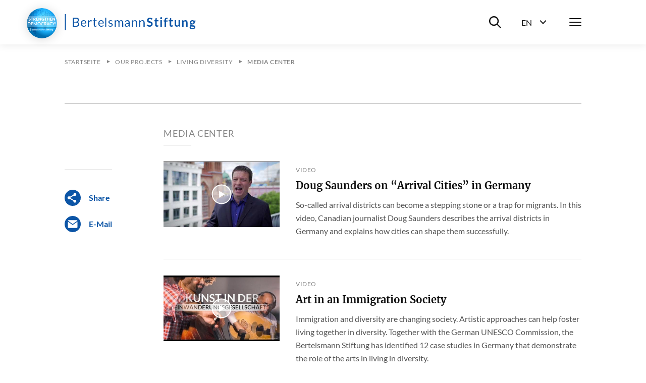

--- FILE ---
content_type: text/html; charset=utf-8
request_url: https://www.bertelsmann-stiftung.de/en/our-projects/living-diversity/media-center
body_size: 13435
content:
<!DOCTYPE html>
<html lang="en">
<head>
    <meta charset="utf-8">

<!-- 
	Created by: ressourcenmangel GmbH, https://www.ressourcenmangel.de, Tel.: 030 61002450

	This website is powered by TYPO3 - inspiring people to share!
	TYPO3 is a free open source Content Management Framework initially created by Kasper Skaarhoj and licensed under GNU/GPL.
	TYPO3 is copyright 1998-2026 of Kasper Skaarhoj. Extensions are copyright of their respective owners.
	Information and contribution at https://typo3.org/
-->


<title>Media Center</title>
<meta name="generator" content="TYPO3 CMS">


<link rel="stylesheet" href="/typo3temp/assets/css/955411be2d95a56fb02e2ae18181c67f.css?1758533587" media="all">






<meta name="viewport" content="width=device-width, initial-scale=1.0">
<meta http-equiv="x-ua-compatible" content="ie=edge">


<script>
  document.documentElement.className = document.documentElement.className.replace(/(\s|^)no-js(\s|$)/, '$1js$2');
  window.lazySizesConfig = {
    lazyClass: 'js-lazyload'
  };
  window.bst = {
    TITLE: 'Bertelsmann Stiftung',
    ASSET_BASE_URL: 'https://assets21.bertelsmann-stiftung.de/',
    JS_BASE_URL: '/javascripts/',
    //ICON_SPRITE_URL: '..https://assets21.bertelsmann-stiftung.de/icons/icons.svg',
    ICON_SPRITE_URL: 'https://assets21.bertelsmann-stiftung.de/icons/icons.svg',
    iconSpriteUrl: 'https://assets21.bertelsmann-stiftung.de/icons/icons.svg',
  };
</script>
<link rel="preload" as="font" type="font/woff2" href="https://assets21.bertelsmann-stiftung.de/fonts/Lato-Regular.woff2" crossorigin>
<link rel="preload" as="font" type="font/woff2" href="https://assets21.bertelsmann-stiftung.de/fonts/Lato-Bold.woff2" crossorigin>
<link rel="preload" as="font" type="font/woff2" href="https://assets21.bertelsmann-stiftung.de/fonts/Lato-Italic.woff2" crossorigin>
<link rel="preload" as="font" type="font/woff2" href="https://assets21.bertelsmann-stiftung.de/fonts/Lato-BoldItalic.woff2" crossorigin>
<link rel="preload" as="font" type="font/woff2" href="https://assets21.bertelsmann-stiftung.de/fonts/Merriweather-Bold.woff2" crossorigin>
<link rel="stylesheet" media="screen" href="https://assets21.bertelsmann-stiftung.de/stylesheets/main.css">
<link rel="stylesheet" media="print" href="https://assets21.bertelsmann-stiftung.de/stylesheets/print.css">
<script src="https://assets21.bertelsmann-stiftung.de/javascripts/head.js"></script>
<script src="https://assets21.bertelsmann-stiftung.de/javascripts/lazyloading.js" async></script>

<link rel="shortcut icon" href="https://assets21.bertelsmann-stiftung.de/favicon.ico">
<link rel="apple-touch-icon" sizes="180x180" href="https://assets21.bertelsmann-stiftung.de/images/favicons/apple-touch-icon.png">
<link rel="icon" sizes="32x32" href="https://assets21.bertelsmann-stiftung.de/images/favicons/favicon-32x32.png">
<link rel="icon" sizes="16x16" href="https://assets21.bertelsmann-stiftung.de/images/favicons/favicon-16x16.png">
<link rel="mask-icon" href="https://assets21.bertelsmann-stiftung.de/images/favicons/safari-pinned-tab.svg" color="#0c55a6">
<meta name="msapplication-TileColor" content="#0c55a6">
<meta name="theme-color" content="#0c55a6">
<link rel="manifest" href="https://assets21.bertelsmann-stiftung.de/images/favicons/site.webmanifest">
<link rel="msapplication-config" href="https://assets21.bertelsmann-stiftung.de/images/favicons/browserconfig.xml">
<meta property="og:title" content="Media Center" />
        <meta property="og:description" content="" />
        <meta property="og:image" content="https://www.bertelsmann-stiftung.de/?v=1" />
        <meta name="twitter:card" content="summary_large_image">
        <meta name="twitter:site" content="@BertelsmannSt">
        <meta name="twitter:title" content="Media Center">
        <meta name="twitter:description" content="">
        <meta name="twitter:creator" content="@BertelsmannSt">
        <meta name="twitter:image:src" content="https://www.bertelsmann-stiftung.de/?v=1">
        <meta name="twitter:domain" content="bertelsmann-stiftung.de"><meta property="og:url" content="https://www.bertelsmann-stiftung.de/en/our-projects/living-diversity/media-center" /><meta name="date" content="2021-06-19T18:05:01" />
<!-- Copyright (c) 2000-2024 etracker GmbH. All rights reserved. -->
<!-- This material may not be reproduced, displayed, modified or distributed -->
<!-- without the express prior written permission of the copyright holder. -->
<!-- etracker tracklet 5.0 -->
<script type="text/javascript">
	var et_pagename = "/en/our-projects/living-diversity/media-center";
	var et_areas = "Bst%2F%5BEN%5D%2FOur%20Projects%2FProject%20History%2FLiving%20Diversity%2FMedia%20Center%2F";
	var et_proxy_redirect = "\/\/insights.bertelsmann-stiftung.de";
	//var et_url = "";
	//var et_target = "";
	//var et_ilevel = 0;
	//var et_tval = "";
	//var et_cust = 0;
	//var et_tonr = "";
	//var et_tsale = 0;
	//var et_basket = "";
	//var et_lpage = "";
	//var et_trig = "";
	//var et_sub = "";
	//var et_se = "";
	//var et_tag = "";
</script>
<script id="_etLoader" type="text/javascript" charset="UTF-8" data-block-cookies="true" data-secure-code="EB9mS9" src="//insights.bertelsmann-stiftung.de/code/e.js" async></script>
<!-- etracker CODE END -->


<link rel="canonical" href="https://www.bertelsmann-stiftung.de/en/our-projects/living-diversity/media-center">

<link rel="alternate" hreflang="de" href="https://www.bertelsmann-stiftung.de/de/unsere-projekte/vielfalt-leben/mediathek">
<link rel="alternate" hreflang="en" href="https://www.bertelsmann-stiftung.de/en/our-projects/living-diversity/media-center">
<link rel="alternate" hreflang="x-default" href="https://www.bertelsmann-stiftung.de/de/unsere-projekte/vielfalt-leben/mediathek">
</head>
<body>

<div class="page page--sub" id="page">
    
<!-- Header -->

<header class="header">
    <div class="header__inner">
        <a class="logo logo--blue header__logo" href="/">
            <svg class="logo__image" viewbox="0 0 260 32" xmlns="http://www.w3.org/2000/svg">
                <title>Bertelsmann Stiftung</title>
                <path d="M2.48 0v32H.5V0h1.98zm250.67 12c1.06 0 2 .23 2.78.68h3.57v1.18c0 .4-.17.6-.64.69l-1.12.22c.16.44.26.93.26 1.48 0 2.6-2.08 4.25-4.85 4.25-.48 0-.93-.05-1.37-.14-.39.25-.58.53-.58.84 0 2.1 7.99-.77 7.99 4.23 0 2.3-2.2 4.57-6 4.57-3.77 0-5.55-1.66-5.55-3.47 0-1.23.75-2.05 2-2.55-.61-.36-1-.92-1-1.88 0-.79.5-1.73 1.6-2.31a3.9 3.9 0 0 1-2.02-3.54c0-2.61 2.08-4.25 4.93-4.25zm-1.8 12.5c-.67.39-1.12.91-1.12 1.62 0 .93.82 1.63 3 1.63 2.24 0 3.2-.76 3.2-1.79 0-1.56-2.83-1.16-5.08-1.47zM22.13 7c4.48 0 6.43 1.78 6.43 4.7 0 1.77-1.12 3.34-3.42 4.04 2.65.52 4.03 1.89 4.03 4.13 0 3.06-2.33 5.13-6.4 5.13h-6.45V7h5.81zm102.51 5c2.82 0 4.37 1.93 4.37 4.76v8.04h-.97c-.44 0-.7-.09-.79-.52l-.24-1.17c-1.33 1.2-2.45 1.89-4.38 1.89-1.93 0-3.5-1.07-3.5-3.34 0-1.99 2.03-3.79 7.71-3.92v-.98c0-1.95-.84-2.97-2.47-2.97-2.15 0-2.83 1.33-3.58 1.33-.3 0-.52-.18-.66-.41l-.4-.71a6.72 6.72 0 0 1 4.91-2zM37.9 12c2.96 0 5.12 2.06 5.12 5.64 0 .7-.13.88-.53.88h-8.2c.06 3.18 1.6 4.73 3.92 4.73 2.17 0 3.08-1.22 3.63-1.22.18 0 .31.08.4.21l.62.82C41.78 24.38 39.78 25 38 25c-3.4 0-5.88-2.4-5.88-6.74 0-3.54 2.18-6.26 5.76-6.26zm154.91-.14V25h-3.09V11.86h3.1zM72.5 12c2.95 0 5.1 2.06 5.1 5.64 0 .7-.11.88-.52.88h-8.2c.06 3.18 1.6 4.73 3.92 4.73 2.17 0 3.08-1.22 3.63-1.22a.5.5 0 0 1 .41.21l.6.82C76.39 24.38 74.39 25 72.62 25c-3.4 0-5.88-2.4-5.88-6.74 0-3.54 2.18-6.26 5.76-6.26zm18.78 0a5.5 5.5 0 0 1 3.91 1.47l-.5.8a.48.48 0 0 1-.45.28c-.48 0-1.2-.9-2.91-.9-1.48 0-2.4.81-2.4 1.83 0 2.59 6.47 1.38 6.47 5.46 0 2.32-1.68 4.06-4.73 4.06a6.17 6.17 0 0 1-4.17-1.53l.52-.85c.14-.2.3-.33.6-.33.18 0 .36.1.58.25l.2.13a4 4 0 0 0 2.39.74c1.72 0 2.55-.96 2.55-2.08 0-2.77-6.5-1.33-6.5-5.67 0-1.94 1.61-3.66 4.44-3.66zm148.2 0c2.73 0 4.2 2 4.2 4.85V25h-3v-8.15c0-1.56-.7-2.45-2.12-2.45-1.03 0-1.93.5-2.75 1.34V25h-3V12.2h1.84c.39 0 .64.19.76.56l.21 1.01a5.03 5.03 0 0 1 3.85-1.77zM211.2 8v4.05h3.44v2.2h-3.44v6.98c0 .8.45 1.28 1.12 1.28.78 0 1-.43 1.32-.43.2 0 .28.09.42.27l.95 1.5a5.4 5.4 0 0 1-3.43 1.15c-2.25 0-3.53-1.34-3.53-3.56v-7.19h-1.32c-.34 0-.62-.2-.62-.65v-1.22l2.1-.34.66-3.51c.06-.34.33-.53.7-.53h1.63zm-71.74 4c2.85 0 4.37 1.95 4.37 4.85V25h-2.3v-8.15c0-1.93-.89-3.06-2.74-3.06-1.36 0-2.54.69-3.54 1.78V25h-2.3V12.2h1.38c.32 0 .52.15.62.47l.17 1.39a5.7 5.7 0 0 1 4.34-2.06zm-27.45 0c2.6 0 4.14 1.76 4.14 4.85V25h-2.18v-8.15c0-2-.87-3.06-2.48-3.06-1.43 0-2.67 1.04-2.67 3.06V25h-2.18v-8.15c0-2.06-.82-3.06-2.35-3.06-1.08 0-2 .65-2.77 1.67V25h-2.17V12.2h1.3c.3 0 .5.15.58.47l.16 1.31c.92-1.16 2-1.98 3.51-1.98 1.68 0 2.7 1.04 3.16 2.66a4.03 4.03 0 0 1 3.95-2.66zM59.95 8v4.37h3.5v1.61h-3.5v7.62c0 1.06.55 1.57 1.34 1.57.9 0 1.3-.6 1.55-.6.1 0 .21.08.3.21l.63 1.07A4.36 4.36 0 0 1 60.8 25c-1.93 0-3-1.15-3-3.25v-7.77h-1.48c-.26 0-.46-.15-.46-.48v-.9l2-.26.5-3.91a.47.47 0 0 1 .5-.43h1.09zm109.12-1a7.3 7.3 0 0 1 5.1 1.85l-.8 1.55c-.19.35-.4.49-.73.49-.66 0-1.53-1.22-3.54-1.22-1.8 0-2.71.9-2.71 2.21 0 3.34 8.1 1.55 8.1 7.4 0 3.19-2.23 5.72-6.1 5.72-2.23 0-4.4-.91-5.77-2.31l.95-1.58c.18-.23.44-.4.74-.4.81 0 1.76 1.61 4.18 1.61 1.85 0 2.92-.91 2.92-2.57 0-3.73-8.09-1.25-8.09-7.7 0-2.58 2.1-5.05 5.75-5.05zm-14.78 5c2.86 0 4.38 1.95 4.38 4.85V25h-2.3v-8.15c0-1.93-.89-3.06-2.75-3.06a4.8 4.8 0 0 0-3.53 1.78V25h-2.3V12.2h1.37c.32 0 .53.15.62.47l.18 1.39a5.7 5.7 0 0 1 4.33-2.06zM82.55 7v18h-1.98V7h1.98zM52.1 12c.72 0 1.28.17 1.78.46l-.3 1.67c-.06.22-.19.32-.4.32-.23 0-.7-.24-1.58-.24-1.6 0-2.62.93-3.34 2.66V25h-2.29V12.23h1.31c.5 0 .64.16.71.62l.15 1.99c.89-1.78 2.2-2.84 3.96-2.84zm168.89 0v8.14c0 1.55.7 2.45 2.11 2.45 1.04 0 1.94-.5 2.75-1.33V12h3v12.8h-1.83c-.39 0-.64-.19-.77-.56l-.2-1.02a5.11 5.11 0 0 1-3.86 1.78c-2.72 0-4.2-2.01-4.2-4.86V12h3zm-18.41-5a5 5 0 0 1 1.56.23l-.06 1.52c-.04.48-.48.53-1 .53-1.39 0-2.2.57-2.2 2.44v.83h3.15v2.16h-3.06V25h-2.93V14.72l-1.05-.17c-.46-.09-.76-.32-.76-.76v-1.23h1.81v-.94c0-2.87 1.73-4.62 4.54-4.62zm-20.04 1v4.05h3.44v2.2h-3.44v6.98c0 .8.45 1.28 1.12 1.28.78 0 1-.43 1.33-.43.19 0 .28.09.42.27l.94 1.5a5.4 5.4 0 0 1-3.43 1.15c-2.25 0-3.52-1.34-3.52-3.56v-7.19h-1.33c-.34 0-.62-.2-.62-.65v-1.22l2.1-.34.66-3.51c.07-.34.33-.53.7-.53h1.63zm-55.7 11.14c-4.06.14-5.6 1.04-5.6 2.42 0 1.34.91 1.89 2.05 1.89 1.52 0 2.56-.64 3.55-1.7v-2.61zM22.72 16.8h-3.93v6.27h3.94c2.81 0 4-1.35 4-3.26 0-1.86-1.32-3.01-4.01-3.01zm230.43-2.59c-1.47 0-2.2.82-2.2 2.12 0 1.24.73 2.15 2.2 2.15 1.47 0 2.2-.88 2.2-2.15 0-1.3-.74-2.11-2.2-2.11zm-215.2-.58c-2.1 0-3.3 1.31-3.6 3.5h6.7c0-2.05-1.12-3.5-3.1-3.5zm34.6 0c-2.1 0-3.3 1.31-3.6 3.5h6.71c0-2.05-1.13-3.5-3.12-3.5zm-50.42-4.7H18.8v6.13h3.25c2.79 0 4.06-1.25 4.06-3.07 0-2.11-1.26-3.07-3.97-3.07zM191.26 6a2 2 0 0 1 0 4.01 2 2 0 0 1-1.95-1.98A2 2 0 0 1 191.26 6z"></path>
            </svg>
        </a>
        <div class="header__menu">
			<div class="header__basket js-basket" data-cookie="bst-basket-count" data-link="/en/publications/books-and-studies/shopping-cart" data-text="Article in shopping cart"></div>
            <div class="header__search-wrapper"><button class="header__search-btn" aria-expanded="false" aria-controls="header__search-dropdown"><span class="u-visually-hidden">Suche ein-/ausblenden</span><svg class="icon icon--search header__search-icon" viewBox="0 0 200 200" aria-hidden="true">
                <use xlink:href="#icon-search"></use>
            </svg></button>
                <div class="header__search-dropdown" id="header__search-dropdown" aria-hidden="true">
                    <div class="header__search-dropdown-inner">
                        <form class="search-bar search-bar--suggestions js-search-bar"
                              method="get"
                              action="/en/system/search-results?tx_rsmsearch_pi1%5Baction%5D=index&amp;tx_rsmsearch_pi1%5Bcontroller%5D=Search&amp;cHash=d16086200ee9f2a3f475e970260208f5"
                              role="search">
                            <div class="search-bar__inner">
                                <div class="form-group search-bar__form-group"><label class="label u-visually-hidden form-group__label" for="form-group-68b6">Search website</label>
                                    <input class="input" id="form-group-68b6" type="search" name="tx_rsmsearch_pi1[searchQuery][queryString]" placeholder="Search website" />
                                </div><button class="search-bar__button" type="submit" tabindex="-1"><svg class="icon icon--search" viewBox="0 0 200 200" role="img" aria-labelledby="icon-2272-title">
                                <title id="icon-2272-title">Suchen</title>
                                <use xlink:href="#icon-search"></use>
                            </svg></button>
                                <div class="search-bar__suggestions" aria-hidden="true">
                                    <div class="search-bar__suggestions-inner">
                                        <div class="search-bar__row search-bar__row--entities" aria-live="polite">
                                            <div class="search-bar__col search-bar__entities"></div>
                                        </div>
                                        <div class="search-bar__row search-bar__row--content">
                                            <section class="search-bar__col search-bar__projects">
                                                <div class="search-bar__list-header">
                                                    <h2 class="kicker">Projekte</h2>
                                                </div>
                                            </section>
                                            <section class="search-bar__col search-bar__publications">
                                                <div class="search-bar__list-header">
                                                    <h2 class="kicker">Publications</h2>
                                                </div>
                                            </section>
                                            <section class="search-bar__col search-bar__tags">
                                                <div class="search-bar__list-header">
                                                    <h2 class="kicker">#Schlagworte</h2>
                                                </div>
                                            </section>
                                        </div>
                                    </div>
                                </div>
                            </div>
                        </form>
                    </div>
                    <div class="header__search-background js-focus-deactivate"></div>
                </div>
            </div>
            <div class="header__language-wrapper">
                <button class="header__language-btn"
                        aria-expanded="false"
                        aria-controls="header__language-dropdown">
                    <span class="header__language-btn-label">
                        <abbr class="header__language-btn-title" title="Deutsch">EN</abbr>
                        <span class="u-visually-hidden">Sprachwahl ein-/ausblenden</span>
                    </span>
                    <svg class="icon icon--dropdown header__language-icon" viewBox="0 0 200 200" aria-hidden="true">
                        <use xlink:href="#icon-dropdown"></use>
                    </svg>
                </button>
                <div class="header__language-dropdown" id="header__language-dropdown" aria-hidden="true">
                    <div class="box-link-list">
                        <h2 class="box-link-list__title">Sprache</h2>
                        <ul class="box-link-list__list">
                            <li class="box-link-list__item"><a href="/de/unsere-projekte/vielfalt-leben/mediathek" class="box-link" lang="de"><span class="box-link__text">Deutsch</span></a></li><li class="box-link-list__item">
                <div class="box-link box-link--active" lang="de"><span class="box-link__text">English</span><span class="box-link__checkmark">
                        <svg class="icon icon--checkmark" viewBox="0 0 200 200" role="img" aria-labelledby="icon-7447-title">
                            <title id="icon-7447-title">Ausgewählt</title>
                            <use xlink:href="#icon-checkmark"></use>
                        </svg>
                    </span>
                </div>
            </li>
                            

                        </ul>
                    </div>
                </div>
            </div>
            <nav class="header__navigation">
                <button class="header__menu-btn" aria-expanded="false"
                        aria-controls="navbar"><span class="u-visually-hidden">Menü</span>
                    <span class="header__menu-icon"><span></span><span></span><span></span></span>
                </button>
                <div aria-hidden="true" class="header__nav-canvas t-inverted" id="navbar">
                    <div class="header__nav-canvas-inner">
                        <ul class="header__nav-list header__nav-primary">
                            
                                <li class="header__nav-item header__nav-item-primary"><a
                                        class="link header__nav-link header__nav-link-primary" href="/en/home/news">News</a></li>
                            
                                <li class="header__nav-item header__nav-item-primary"><a
                                        class="link header__nav-link header__nav-link-primary" href="/en/our-projects/project-search">Projects</a></li>
                            
                                <li class="header__nav-item header__nav-item-primary"><a
                                        class="link header__nav-link header__nav-link-primary" href="/en/about-us/at-a-glance">About us</a></li>
                            
                        </ul>
                        <ul class="header__nav-list header__nav-secondary">
                            
                                <li class="header__nav-item header__nav-item-secondary">
                                        <a class="link header__nav-link header__nav-link-secondary"
                                           href="/en/careers">Career</a>
                                    </li>
                            
                                <li class="header__nav-item header__nav-item-secondary">
                                        <a class="link header__nav-link header__nav-link-secondary"
                                           href="/en/press">Press</a>
                                    </li>
                            
                                <li class="header__nav-item header__nav-item-secondary">
                                        <a class="link header__nav-link header__nav-link-secondary"
                                           href="/en/system/service/contact">Contact</a>
                                    </li>
                            
                                <li class="header__nav-item header__nav-item-secondary">
                                        <a class="link header__nav-link header__nav-link-secondary"
                                           href="/en/newsletters/newsletter-subscription">Newsletter</a>
                                    </li>
                            
                                <li class="header__nav-item header__nav-item-secondary">
                                        <a class="link header__nav-link header__nav-link-secondary"
                                           href="/en/publications/books-and-studies/verlag-bertelsmann-stiftung">Publisher</a>
                                    </li>
                            
                                <li class="header__nav-item header__nav-item-secondary">
                                        <a class="link header__nav-link header__nav-link-secondary"
                                           href="/en/publikationen/infomaterial/change-magazin">change Magazin</a>
                                    </li>
                            
                                <li class="header__nav-item header__nav-item-secondary">
                                        <a class="link header__nav-link header__nav-link-secondary"
                                           href="/en/our-projects/blogs-1">Blogs</a>
                                    </li>
                            
                        </ul>
                        
                            <ul class="header__nav-list header__nav-languages">
                            
                                
                                    
                                    
                                        <li class="header__nav-item header__nav-item-languages">
                                            <svg class="icon icon--flag-germany header__nav-link-preicon" viewBox="0 0 200 200" aria-hidden="true">
                                                <use xlink:href="#icon-flag-germany"></use>
                                            </svg>
                                            
                                                    <a class="link header__nav-link header__nav-link-languages" href="/de/unsere-projekte/vielfalt-leben/mediathek">Deutsch</a>
                                                
                                        </li>
                                    
                                
                                    
                                    
                                        <li class="header__nav-item header__nav-item-languages">
                                            <svg class="icon icon--flag-gb header__nav-link-preicon" viewBox="0 0 200 200" aria-hidden="true">
                                                <use xlink:href="#icon-flag-gb"></use>
                                            </svg>
                                            
                                                    <svg class="icon icon--checkmark" viewBox="0 0 200 200" role="img" aria-labelledby="icon-9b82-title">
                                                        <title id="icon-9b82-title">Ausgewählt</title>
                                                        <use xlink:href="#icon-checkmark"></use>
                                                    </svg>English
                                                
                                        </li>
                                    
                                
                            </ul>
                        
                    </div>
                </div>
            </nav>
        </div>
    </div>
</header>




    <main class="page__content" id="content">
        
<!-- 8352 -->

<nav aria-label="Aktuelle Position" class="breadcrumb js-breadcrumb">
    <div class="breadcrumb__inner">
        <ol class="breadcrumb__list" itemscope="itemscope" itemtype="http://schema.org/BreadcrumbList">

            
                
                        
                                <li class="breadcrumb__list-item" itemprop="itemListElement" itemscope="itemscope"
                                    itemtype="http://schema.org/ListItem"><a class="breadcrumb__item"
                                                                             href="/en/home"
                                                                             itemid="breadcrumb-1"
                                                                             itemprop="item" itemscope="itemscope"
                                                                             itemtype="https://schema.org/WebPage"><span class="breadcrumb__label" itemprop="name">Startseite</span></a>
                                    <meta content="1" itemprop="position"/>
                                </li>
                            
                    
            
                
                        
                                <li class="breadcrumb__list-item" itemprop="itemListElement" itemscope="itemscope"
                                    itemtype="http://schema.org/ListItem"><a class="breadcrumb__item"
                                                                             href="/en/our-projects"
                                                                             itemid="breadcrumb-24"
                                                                             itemprop="item" itemscope="itemscope"
                                                                             itemtype="https://schema.org/WebPage"><span class="breadcrumb__label" itemprop="name">Our Projects</span></a>
                                    <meta content="2" itemprop="position"/>
                                </li>
                            
                    
            
                
                        
                                <li class="breadcrumb__list-item" itemprop="itemListElement" itemscope="itemscope"
                                    itemtype="http://schema.org/ListItem"><a class="breadcrumb__item"
                                                                             href="/en/our-projects/living-diversity"
                                                                             itemid="breadcrumb-8346"
                                                                             itemprop="item" itemscope="itemscope"
                                                                             itemtype="https://schema.org/WebPage"><span class="breadcrumb__label" itemprop="name">Living Diversity</span></a>
                                    <meta content="3" itemprop="position"/>
                                </li>
                            
                    
            
                
                        <li class="breadcrumb__list-item" itemprop="itemListElement" itemscope="itemscope"
                            itemtype="http://schema.org/ListItem"><span aria-current="page"
                                                                        class="breadcrumb__item"
                                                                        itemid="breadcrumb-8352"
                                                                        itemprop="item"
                                                                        itemscope="itemscope" itemtype="https://schema.org/WebPage"><span class="breadcrumb__label"
                                                                                                                                          itemprop="name">Media Center</span></span>
                            <meta content="4" itemprop="position"/>
                        </li>
                    
            
        </ol>
    </div>
</nav>



        <header class="stage">
            
        </header>
        <div class="detail">
            <div class="detail-content detail-content--border-top">
                

<div class="detail-content__sidebar">
    <div class="detail-content__sidebar-inner">
        <div class="detail-content__sidebar-section">
            <template class="js-jumplist" data-search-pattern=".detail-content h2.headline--section">
                <div class="jumplist detail-content__jumplist">
                    <div class="jumplist__inner">
                        <ul class="jumplist__list" aria-label="Zum Abschnitt springen">{{#headlines}}
                            <li class="jumplist__item"><a class="jumplist__link" href="{{href}}">{{title}}</a></li>
                            {{/headlines}}</ul>
                    </div>
                </div>
            </template>
        </div>
        

<div class="detail-content__sidebar-section detail-content__sidebar-share">
    <ul class="icon-link-list">
        <li class="icon-link-list__item">
            <button class="icon-link js-popover-link jsETrackerLink"
                    data-eta="Social Share Panel"
                    data-etb="https%3A%2F%2Fwww.bertelsmann-stiftung.de%2Fen%2Four-projects%2Fliving-diversity%2Fmedia-center"
                    data-etc="Mousedown"
                    data-etd="Panel"
                    data-template="popover-4afe">
                <span class="icon-link__icon">
                    <svg class="icon icon--circle-share" viewBox="0 0 200 200" role="img"
                         aria-labelledby="icon-9349-title">
                        <title id="icon-9349-title">Share</title>
                        <use xlink:href="#icon-circle-share"></use>
                    </svg>
                </span><span class="icon-link__text">Share</span>
            </button>
            <div class="icon-link__popover" id="popover-4afe" style="display: none;">
                <ul class="icon-link-list">
                    <li class="icon-link-list__item"><a class="icon-link jsETrackerLink"
                                                        data-eta="Social Share Facebook"
                                                        data-etb="https%3A%2F%2Fwww.bertelsmann-stiftung.de%2Fen%2Four-projects%2Fliving-diversity%2Fmedia-center"
                                                        data-etc="Mousedown"
                                                        data-etd="Facebook"
                                                        href="https://www.facebook.com/sharer.php?u=https://www.bertelsmann-stiftung.de/en/our-projects/living-diversity/media-center"
                                                        rel="noopener noreferrer" target="_blank">
                        <span class="icon-link__icon">
                            <svg class="icon icon--circle-facebook"
                                 viewBox="0 0 200 200"
                                 role="img" aria-labelledby="icon-81f5-title">
                                <title id="icon-81f5-title">Facebook</title>
                                <use xlink:href="#icon-circle-facebook"></use>
                            </svg>
                        </span><span class="icon-link__text">Facebook</span></a>
                    </li>
                    <li class="icon-link-list__item"><a class="icon-link jsETrackerLink"
                                                        data-eta="Social Share Twitter"
                                                        data-etb="https%3A%2F%2Fwww.bertelsmann-stiftung.de%2Fen%2Four-projects%2Fliving-diversity%2Fmedia-center"
                                                        data-etc="Mousedown"
                                                        data-etd="Twitter"
                                                        href="https://twitter.com/share?url=https://www.bertelsmann-stiftung.de/en/our-projects/living-diversity/media-center&amp;text=Media%20Center&amp;via=BertelsmannSt"
                                                        rel="noopener noreferrer" target="_blank"><!-- &amp;hashtags=[hashtags] -->
                        <span class="icon-link__icon">
                            <svg class="icon icon--circle-x.com"
                                 viewBox="0 0 200 200"
                                 role="img" aria-labelledby="icon-071a-title">
                                <title id="icon-071a-title">x.com</title>
                                <use xlink:href="#icon-circle-x.com"></use>
                            </svg>
                        </span><span class="icon-link__text">x.com</span></a>
                    </li>
                    <li class="icon-link-list__item"><a class="icon-link jsETrackerLink"
                                                        data-eta="Social Share LinkedIn"
                                                        data-etb="https%3A%2F%2Fwww.bertelsmann-stiftung.de%2Fen%2Four-projects%2Fliving-diversity%2Fmedia-center"
                                                        data-etc="Mousedown"
                                                        data-etd="LinkedIn"
                                                        href="https://www.linkedin.com/shareArticle?url=https://www.bertelsmann-stiftung.de/en/our-projects/living-diversity/media-center&amp;title=Media%20Center"
                                                        rel="noopener noreferrer" target="_blank">
                        <span class="icon-link__icon">
                            <svg class="icon icon--circle-linkedin"
                                 viewBox="0 0 200 200"
                                 role="img"
                                 aria-labelledby="icon-9f66-title">
                                <title id="icon-9f66-title">LinkedIn</title>
                                <use xlink:href="#icon-circle-linkedin"></use>
                            </svg>
                        </span>
                        <span class="icon-link__text">LinkedIn</span></a>
                    </li>
                    <li class="icon-link-list__item"><a class="icon-link jsETrackerLink"
                                                        data-eta="Social Share Reddit"
                                                        data-etb="https%3A%2F%2Fwww.bertelsmann-stiftung.de%2Fen%2Four-projects%2Fliving-diversity%2Fmedia-center"
                                                        data-etc="Mousedown"
                                                        data-etd="Reddit"
                                                        href="https://reddit.com/submit?url=https://www.bertelsmann-stiftung.de/en/our-projects/living-diversity/media-center&amp;title=Media%20Center"
                                                        rel="noopener noreferrer" target="_blank">
                        <span class="icon-link__icon">
                            <svg class="icon icon--circle-reddit"
                                 viewBox="0 0 200 200"
                                 role="img"
                                 aria-labelledby="icon-5f06-title">
                                <title id="icon-5f06-title">Reddit</title>
                                <use xlink:href="#icon-circle-reddit"></use>
                                </svg>
                        </span><span class="icon-link__text">Reddit</span></a>
                    </li>
                    <li class="icon-link-list__item"><a class="icon-link jsETrackerLink"
                                                        data-eta="Social Share Pinterest"
                                                        data-etb="https%3A%2F%2Fwww.bertelsmann-stiftung.de%2Fen%2Four-projects%2Fliving-diversity%2Fmedia-center"
                                                        data-etc="Mousedown"
                                                        data-etd="Pinterest"
                                                        href="https://pinterest.com/pin/create/bookmarklet/?media=[post-img]&amp;url=https://www.bertelsmann-stiftung.de/en/our-projects/living-diversity/media-center&amp;is_video=[is_video]&amp;description=Media%20Center"
                                                        rel="noopener noreferrer" target="_blank">
                        <span class="icon-link__icon">
                            <svg class="icon icon--circle-pinterest"
                                 viewBox="0 0 200 200"
                                 role="img"
                                 aria-labelledby="icon-1fb3-title">
                                <title id="icon-1fb3-title">Pinterest</title>
                                <use xlink:href="#icon-circle-pinterest"></use>
                                </svg>
                        </span><span class="icon-link__text">Pinterest</span></a>
                    </li>


                    <li class="icon-link-list__item"><a class="icon-link jsETrackerLink"
                                                        data-eta="Social Share WhatsApp"
                                                        data-etb="https%3A%2F%2Fwww.bertelsmann-stiftung.de%2Fen%2Four-projects%2Fliving-diversity%2Fmedia-center"
                                                        data-etc="Mousedown"
                                                        data-etd="WhatsApp"
                                                        href="https://api.whatsapp.com/send?text=Media%20Center%20https://www.bertelsmann-stiftung.de/en/our-projects/living-diversity/media-center"
                                                        rel="noopener noreferrer" target="_blank">
                        <span class="icon-link__icon">
                            <svg class="icon icon--circle-whatsapp"
                                 viewBox="0 0 200 200"
                                 role="img"
                                 aria-labelledby="icon-89fb-title">
                                <title id="icon-89fb-title">WhatsApp</title>
                                <use xlink:href="#icon-circle-whatsapp"></use>
                                </svg>
                        </span><span class="icon-link__text">WhatsApp</span></a>
                    </li>
                    <li class="icon-link-list__item"><a class="icon-link jsETrackerLink"
                                                        data-eta="Social Share Xing"
                                                        data-etb="https%3A%2F%2Fwww.bertelsmann-stiftung.de%2Fen%2Four-projects%2Fliving-diversity%2Fmedia-center"
                                                        data-etc="Mousedown"
                                                        data-etd="Xing"
                                                        href="https://www.xing.com/spi/shares/new?url=https://www.bertelsmann-stiftung.de/en/our-projects/living-diversity/media-center"
                                                        rel="noopener noreferrer" target="_blank">
                        <span class="icon-link__icon">
                            <svg class="icon icon--circle-xing"
                                 viewBox="0 0 200 200"
                                 role="img"
                                 aria-labelledby="icon-7399-title">
                                <title id="icon-7399-title">Xing</title>
                                <use xlink:href="#icon-circle-xing"></use>
                            </svg>
                        </span><span class="icon-link__text">Xing</span></a>
                    </li>
                </ul>
            </div>
        </li>
        <li class="icon-link-list__item"><a class="icon-link jsETrackerLink"
                                            data-eta="Social Share E-Mail"
                                            data-etb="https%3A%2F%2Fwww.bertelsmann-stiftung.de%2Fen%2Four-projects%2Fliving-diversity%2Fmedia-center"
                                            data-etc="Mousedown"
                                            data-etd="E-Mail"
                                            href="mailto:?subject=Ich%20m%C3%B6chte%20eine%20Seite%20der%20Bertelsmann-Stiftung%20mit%20Ihnen%20teilen%21&amp;body=https://www.bertelsmann-stiftung.de/en/our-projects/living-diversity/media-center"
                                            rel="noopener noreferrer" target="_blank">
            <span class="icon-link__icon">
                <svg class="icon icon--circle-mail"
                     viewBox="0 0 200 200"
                     role="img"
                     aria-labelledby="icon-ac7e-title">
                    <title id="icon-ac7e-title">E-Mail</title>
                    <use xlink:href="#icon-circle-mail"></use>
                </svg></span><span class="icon-link__text">E-Mail</span></a>
        </li>
    </ul>
</div>


    </div>
</div>


                <div class="detail-content__inner">
                    



<div class="detail-content__block detail-content__block--list">
		<div class="list__headline">
			<h2 class="headline headline--section detail-content__headline">Media Center</h2>
		</div>
		<div class="teaser-list teaser-list--lines">
			<div class="teaser-list__items-wrapper">
				



<div class="teaser-list__item">
	<!-- Asset Type:  1 -->
	<article class="teaser teaser--horizontal">
		<div class="teaser__image">
			<div class="image loading" style="padding-top: 56.521739130435%;">
				
					<noscript>
						<img class="image__fallback" src="/fileadmin/files/_processed_/4/3/csm_YcbHePUL6xs_44c6bbf25d.jpg" width="460" height="260" alt="" />
					</noscript>
					<img class="image__img js-lazyload"
						 src="[data-uri]"
						 data-src="/fileadmin/files/_processed_/4/3/csm_YcbHePUL6xs_44c6bbf25d.jpg"
						 width="460"
						 height="260"
						 role="presentation"
						alt=""/>
					
							<div class="media-teaser__icon">
								<svg class="icon icon--play" viewBox="0 0 200 200" role="img" aria-labelledby="icon-1353-title">
									<title id="icon-1353-title">Play</title>
									<use xlink:href="#icon-play"></use>
								</svg>
							</div>
						
				
			</div>
		</div>
		<div class="teaser__inner">
			<div class="teaser__text-content">
				<div class="teaser__kicker"><p class="kicker">Video</p></div>
				<div class="teaser__headline">
					<h2 class="headline headline--2">
						<a data-overlay-target="teaser" class="headline__link js-overlay-link" href="/en/media-center/media/mid/doug-saunders-on-arrival-cities-in-germany">Doug Saunders on “Arrival Cities” in Germany</a>
					</h2>
				</div>
				<div class="teaser__text">
					<div class="text">
						<p>So-called arrival districts can become a stepping stone or a trap for migrants. In this video, Canadian journalist Doug Saunders describes the arrival districts in Germany and explains how cities can shape them successfully.</p>
					</div>
				</div>
			</div>
		</div>
	</article>
</div>







<div class="teaser-list__item">
	<!-- Asset Type:  1 -->
	<article class="teaser teaser--horizontal">
		<div class="teaser__image">
			<div class="image loading" style="padding-top: 56.521739130435%;">
				
					<noscript>
						<img class="image__fallback" src="/fileadmin/files/_processed_/8/9/csm_8l0Ri8ctBvM_04c1425c4f.jpg" width="460" height="260" alt="Art in an Immigration Society" title="Art in an Immigration Society" />
					</noscript>
					<img class="image__img js-lazyload"
						 src="[data-uri]"
						 data-src="/fileadmin/files/_processed_/8/9/csm_8l0Ri8ctBvM_04c1425c4f.jpg"
						 width="460"
						 height="260"
						 role="presentation"
						alt=""/>
					
							<div class="media-teaser__icon">
								<svg class="icon icon--play" viewBox="0 0 200 200" role="img" aria-labelledby="icon-1355-title">
									<title id="icon-1355-title">Play</title>
									<use xlink:href="#icon-play"></use>
								</svg>
							</div>
						
				
			</div>
		</div>
		<div class="teaser__inner">
			<div class="teaser__text-content">
				<div class="teaser__kicker"><p class="kicker">Video</p></div>
				<div class="teaser__headline">
					<h2 class="headline headline--2">
						<a data-overlay-target="teaser" class="headline__link js-overlay-link" href="/en/media-center/media/mid/art-in-an-immigration-society">Art in an Immigration Society</a>
					</h2>
				</div>
				<div class="teaser__text">
					<div class="text">
						<p>Immigration and diversity are changing society. Artistic approaches can help foster living together in diversity. Together with the German UNESCO Commission, the Bertelsmann Stiftung has identified 12 case studies in Germany that demonstrate the role of the arts in living in diversity.</p>
					</div>
				</div>
			</div>
		</div>
	</article>
</div>




				
					<!-- paginate -->
					<ul class="teaser-list__pagination">
						
						<li class="teaser-list__pagination-item"><a href="/en/our-projects/living-diversity/media-center?tx_rsmbstmediathek_pi1%5Boffset%5D=1&amp;cHash=df62d8d448ec540b1a29e902cfd8b9ee" class="button teaser-list__pagination-button"><span class="button__text">Forward</span></a></li>
					</ul>
					<!-- paginate -->
				
			</div>
		</div>
</div>

                </div>
            </div>
        </div>
        
    </main>
    
<!-- Footer -->

<footer class="footer">
    <div class="footer__inner">
        <div class="footer__logo">
            <div class="logo logo--blue"><svg class="logo__image" xmlns="http://www.w3.org/2000/svg" viewbox="0 0 260 32">
                <title>Bertelsmann Stiftung</title>
                <path d="M2.48 0v32H.5V0h1.98zm250.67 12c1.06 0 2 .23 2.78.68h3.57v1.18c0 .4-.17.6-.64.69l-1.12.22c.16.44.26.93.26 1.48 0 2.6-2.08 4.25-4.85 4.25-.48 0-.93-.05-1.37-.14-.39.25-.58.53-.58.84 0 2.1 7.99-.77 7.99 4.23 0 2.3-2.2 4.57-6 4.57-3.77 0-5.55-1.66-5.55-3.47 0-1.23.75-2.05 2-2.55-.61-.36-1-.92-1-1.88 0-.79.5-1.73 1.6-2.31a3.9 3.9 0 0 1-2.02-3.54c0-2.61 2.08-4.25 4.93-4.25zm-1.8 12.5c-.67.39-1.12.91-1.12 1.62 0 .93.82 1.63 3 1.63 2.24 0 3.2-.76 3.2-1.79 0-1.56-2.83-1.16-5.08-1.47zM22.13 7c4.48 0 6.43 1.78 6.43 4.7 0 1.77-1.12 3.34-3.42 4.04 2.65.52 4.03 1.89 4.03 4.13 0 3.06-2.33 5.13-6.4 5.13h-6.45V7h5.81zm102.51 5c2.82 0 4.37 1.93 4.37 4.76v8.04h-.97c-.44 0-.7-.09-.79-.52l-.24-1.17c-1.33 1.2-2.45 1.89-4.38 1.89-1.93 0-3.5-1.07-3.5-3.34 0-1.99 2.03-3.79 7.71-3.92v-.98c0-1.95-.84-2.97-2.47-2.97-2.15 0-2.83 1.33-3.58 1.33-.3 0-.52-.18-.66-.41l-.4-.71a6.72 6.72 0 0 1 4.91-2zM37.9 12c2.96 0 5.12 2.06 5.12 5.64 0 .7-.13.88-.53.88h-8.2c.06 3.18 1.6 4.73 3.92 4.73 2.17 0 3.08-1.22 3.63-1.22.18 0 .31.08.4.21l.62.82C41.78 24.38 39.78 25 38 25c-3.4 0-5.88-2.4-5.88-6.74 0-3.54 2.18-6.26 5.76-6.26zm154.91-.14V25h-3.09V11.86h3.1zM72.5 12c2.95 0 5.1 2.06 5.1 5.64 0 .7-.11.88-.52.88h-8.2c.06 3.18 1.6 4.73 3.92 4.73 2.17 0 3.08-1.22 3.63-1.22a.5.5 0 0 1 .41.21l.6.82C76.39 24.38 74.39 25 72.62 25c-3.4 0-5.88-2.4-5.88-6.74 0-3.54 2.18-6.26 5.76-6.26zm18.78 0a5.5 5.5 0 0 1 3.91 1.47l-.5.8a.48.48 0 0 1-.45.28c-.48 0-1.2-.9-2.91-.9-1.48 0-2.4.81-2.4 1.83 0 2.59 6.47 1.38 6.47 5.46 0 2.32-1.68 4.06-4.73 4.06a6.17 6.17 0 0 1-4.17-1.53l.52-.85c.14-.2.3-.33.6-.33.18 0 .36.1.58.25l.2.13a4 4 0 0 0 2.39.74c1.72 0 2.55-.96 2.55-2.08 0-2.77-6.5-1.33-6.5-5.67 0-1.94 1.61-3.66 4.44-3.66zm148.2 0c2.73 0 4.2 2 4.2 4.85V25h-3v-8.15c0-1.56-.7-2.45-2.12-2.45-1.03 0-1.93.5-2.75 1.34V25h-3V12.2h1.84c.39 0 .64.19.76.56l.21 1.01a5.03 5.03 0 0 1 3.85-1.77zM211.2 8v4.05h3.44v2.2h-3.44v6.98c0 .8.45 1.28 1.12 1.28.78 0 1-.43 1.32-.43.2 0 .28.09.42.27l.95 1.5a5.4 5.4 0 0 1-3.43 1.15c-2.25 0-3.53-1.34-3.53-3.56v-7.19h-1.32c-.34 0-.62-.2-.62-.65v-1.22l2.1-.34.66-3.51c.06-.34.33-.53.7-.53h1.63zm-71.74 4c2.85 0 4.37 1.95 4.37 4.85V25h-2.3v-8.15c0-1.93-.89-3.06-2.74-3.06-1.36 0-2.54.69-3.54 1.78V25h-2.3V12.2h1.38c.32 0 .52.15.62.47l.17 1.39a5.7 5.7 0 0 1 4.34-2.06zm-27.45 0c2.6 0 4.14 1.76 4.14 4.85V25h-2.18v-8.15c0-2-.87-3.06-2.48-3.06-1.43 0-2.67 1.04-2.67 3.06V25h-2.18v-8.15c0-2.06-.82-3.06-2.35-3.06-1.08 0-2 .65-2.77 1.67V25h-2.17V12.2h1.3c.3 0 .5.15.58.47l.16 1.31c.92-1.16 2-1.98 3.51-1.98 1.68 0 2.7 1.04 3.16 2.66a4.03 4.03 0 0 1 3.95-2.66zM59.95 8v4.37h3.5v1.61h-3.5v7.62c0 1.06.55 1.57 1.34 1.57.9 0 1.3-.6 1.55-.6.1 0 .21.08.3.21l.63 1.07A4.36 4.36 0 0 1 60.8 25c-1.93 0-3-1.15-3-3.25v-7.77h-1.48c-.26 0-.46-.15-.46-.48v-.9l2-.26.5-3.91a.47.47 0 0 1 .5-.43h1.09zm109.12-1a7.3 7.3 0 0 1 5.1 1.85l-.8 1.55c-.19.35-.4.49-.73.49-.66 0-1.53-1.22-3.54-1.22-1.8 0-2.71.9-2.71 2.21 0 3.34 8.1 1.55 8.1 7.4 0 3.19-2.23 5.72-6.1 5.72-2.23 0-4.4-.91-5.77-2.31l.95-1.58c.18-.23.44-.4.74-.4.81 0 1.76 1.61 4.18 1.61 1.85 0 2.92-.91 2.92-2.57 0-3.73-8.09-1.25-8.09-7.7 0-2.58 2.1-5.05 5.75-5.05zm-14.78 5c2.86 0 4.38 1.95 4.38 4.85V25h-2.3v-8.15c0-1.93-.89-3.06-2.75-3.06a4.8 4.8 0 0 0-3.53 1.78V25h-2.3V12.2h1.37c.32 0 .53.15.62.47l.18 1.39a5.7 5.7 0 0 1 4.33-2.06zM82.55 7v18h-1.98V7h1.98zM52.1 12c.72 0 1.28.17 1.78.46l-.3 1.67c-.06.22-.19.32-.4.32-.23 0-.7-.24-1.58-.24-1.6 0-2.62.93-3.34 2.66V25h-2.29V12.23h1.31c.5 0 .64.16.71.62l.15 1.99c.89-1.78 2.2-2.84 3.96-2.84zm168.89 0v8.14c0 1.55.7 2.45 2.11 2.45 1.04 0 1.94-.5 2.75-1.33V12h3v12.8h-1.83c-.39 0-.64-.19-.77-.56l-.2-1.02a5.11 5.11 0 0 1-3.86 1.78c-2.72 0-4.2-2.01-4.2-4.86V12h3zm-18.41-5a5 5 0 0 1 1.56.23l-.06 1.52c-.04.48-.48.53-1 .53-1.39 0-2.2.57-2.2 2.44v.83h3.15v2.16h-3.06V25h-2.93V14.72l-1.05-.17c-.46-.09-.76-.32-.76-.76v-1.23h1.81v-.94c0-2.87 1.73-4.62 4.54-4.62zm-20.04 1v4.05h3.44v2.2h-3.44v6.98c0 .8.45 1.28 1.12 1.28.78 0 1-.43 1.33-.43.19 0 .28.09.42.27l.94 1.5a5.4 5.4 0 0 1-3.43 1.15c-2.25 0-3.52-1.34-3.52-3.56v-7.19h-1.33c-.34 0-.62-.2-.62-.65v-1.22l2.1-.34.66-3.51c.07-.34.33-.53.7-.53h1.63zm-55.7 11.14c-4.06.14-5.6 1.04-5.6 2.42 0 1.34.91 1.89 2.05 1.89 1.52 0 2.56-.64 3.55-1.7v-2.61zM22.72 16.8h-3.93v6.27h3.94c2.81 0 4-1.35 4-3.26 0-1.86-1.32-3.01-4.01-3.01zm230.43-2.59c-1.47 0-2.2.82-2.2 2.12 0 1.24.73 2.15 2.2 2.15 1.47 0 2.2-.88 2.2-2.15 0-1.3-.74-2.11-2.2-2.11zm-215.2-.58c-2.1 0-3.3 1.31-3.6 3.5h6.7c0-2.05-1.12-3.5-3.1-3.5zm34.6 0c-2.1 0-3.3 1.31-3.6 3.5h6.71c0-2.05-1.13-3.5-3.12-3.5zm-50.42-4.7H18.8v6.13h3.25c2.79 0 4.06-1.25 4.06-3.07 0-2.11-1.26-3.07-3.97-3.07zM191.26 6a2 2 0 0 1 0 4.01 2 2 0 0 1-1.95-1.98A2 2 0 0 1 191.26 6z"></path>
            </svg></div>
        </div>
        <ul class="footer__links" aria-label="Meta-Navigation">
            
                <li class="footer__links-item"><a class="footer__links-link" href="/en/system/imprint">Imprint</a></li>
            
                <li class="footer__links-item"><a class="footer__links-link" href="/en/system/privacy-policy">Privacy Policy</a></li>
            
                <li class="footer__links-item"><a class="footer__links-link" href="/en/system/service/rss-feeds">RSS</a></li>
            
        </ul>
        <ul class="footer__social">
            
                <li class="footer__social-item">
                    <a class="footer__social-link" href="https://www.facebook.com/BertelsmannStiftung" target="_blank"><svg class="icon icon--circle-facebook footer__social-icon" viewBox="0 0 200 200" role="img" aria-labelledby="icon-d402-title">
                    <title id="icon-d402-title">Facebook</title>
                    <use xlink:href="#icon-circle-facebook"></use>
                </svg></a></li>
            
            
                <li class="footer__social-item">
                    <a class="footer__social-link" href="https://www.instagram.com/bertelsmannstiftung" target="_blank"><svg class="icon icon--circle-instagram footer__social-icon" viewBox="0 0 200 200" role="img" aria-labelledby="icon-c8ad-title">
                    <title id="icon-c8ad-title">Instagram</title>
                    <use xlink:href="#icon-circle-instagram"></use>
                </svg></a></li>
            
            
                <li class="footer__social-item">
                    <a class="footer__social-link" href="https://www.linkedin.com/company/bertelsmann-stiftung/" target="_blank"><svg class="icon icon--circle-linkedin footer__social-icon" viewBox="0 0 200 200" role="img" aria-labelledby="icon-f8cc-title">
                    <title id="icon-f8cc-title">LinkedIn</title>
                    <use xlink:href="#icon-circle-linkedin"></use>
                </svg></a></li>
            
			
				<li class="footer__social-item">
					<a class="footer__social-link" href="https://bsky.app/profile/bertelsmannst.bsky.social" target="_blank"><svg class="icon icon--circle-x.com footer__social-icon" viewBox="0 0 200 200" role="img" aria-labelledby="icon-6438-title">
						<title id="icon-6438-title">BlueSky</title>
						<use xlink:href="#icon-circle-bluesky"></use>
					</svg></a></li>
			
            
                <li class="footer__social-item">
                    <a class="footer__social-link" href="https://www.xing.com/companies/bertelsmannstiftung" target="_blank"><svg class="icon icon--circle-xing footer__social-icon" viewBox="0 0 200 200" role="img" aria-labelledby="icon-de68-title">
                    <title id="icon-de68-title">XING</title>
                    <use xlink:href="#icon-circle-xing"></use>
                </svg></a></li>
            
            
                <li class="footer__social-item">
                    <a class="footer__social-link" href="https://www.youtube.com/user/BertelsmannStiftung?gl=DE&amp;amp;hl=de" target="_blank"><svg class="icon icon--circle-youtube footer__social-icon" viewBox="0 0 200 200" role="img" aria-labelledby="icon-a7df-title">
                    <title id="icon-a7df-title">YouTube</title>
                    <use xlink:href="#icon-circle-youtube"></use>
                </svg></a></li>
            
            <li class="footer__social-item">
                <a class="footer__social-link" href="/en/presse/podcasts-der-bertelsmann-stiftung">
                    <svg class="icon icon--circle-podcast footer__social-icon" viewBox="0 0 200 200" role="img" aria-labelledby="icon-e019-title">
                        <title id="icon-e019-title">Podcast</title>
                        <use xlink:href="#icon-circle-podcast"></use>
                    </svg>
                </a>
            </li>
        </ul>
    </div>
</footer>



</div>


<template class="lightbox-template">
	<div class="lightbox" id="lightbox">
		<div class="lightbox__inner"><button class="lightbox__close"><svg class="icon icon--close lightbox__close-icon" viewBox="0 0 200 200" role="img" aria-labelledby="icon-c35b-title">
			<title id="icon-c35b-title">Schließen</title>
			<use xlink:href="#icon-close"></use>
		</svg></button>
			<div class="lightbox__content"></div>
		</div>
		<div class="lightbox__background"></div>
	</div>
</template>

<template class="person-box__detail">

	<div class="person-detail">
  <div class="person-detail__inner">
	<div class="person-detail__header">
	  <div class="person-detail__name js-name">
		<h3 class="headline headline--1">%NAME%</h3>
	  </div>
	  <div class="person-detail__role js-role">%POSITION%</div>
	  <div class="person-detail__slogan js-slogan">%SLOGAN%</div>
	</div>
	<div class="person-detail__col-1">
	  <div class="person-detail__image js-image">
		<div class="image loading" style="padding-top: 74.56140350877193%;"><noscript><img class="image__fallback" alt="%ALT%" width="228" height="170" src="https://placehold.it/228x170/00297f/ffffff.png?text=228x170" /></noscript><img class="image__img js-lazyload" alt="%ALT%" width="228" height="170" src="[data-uri]" data-src="https://placehold.it/228x170/00297f/ffffff.png?text=228x170" /></div>
	  </div>
	  <div class="person-detail__socialmedia js-contacts">
		<div class="person-detail__socialmedia-link js-contacts-link"><a class="icon-link" href="%CONTACTS_LINK%"><span class="icon-link__icon"><svg class="icon icon--circle-phone" viewBox="0 0 200 200" role="img" aria-labelledby="icon-2265-title">
  <title id="icon-2265-title">Telefon</title>
  <use xlink:href="#icon-circle-phone"></use>
</svg></span><span class="icon-link__text">%CONTACTS_TEXT%</span></a></div>
	  </div>
	  <div class="person-detail__downloads js-downloads">
		<div class="person-detail__downloads-title js-downloads-title">
		  <h4 class="headline headline--3">%DOWNLOADS_TITLE%</h4>
		</div>
		<div class="person-detail__downloads-link js-downloads-link"><a class="icon-link" href="%DOWNLOADS_LINK%" rel="noopener noreferrer" target="_blank" download="%DOWNLOADS_DOWNLOAD%"><span class="icon-link__icon"><svg class="icon icon--download-2" viewBox="0 0 200 200" role="img" aria-labelledby="icon-d008-title">
  <title id="icon-d008-title">Download</title>
  <use xlink:href="#icon-download-2"></use>
</svg></span><span class="icon-link__text">%DOWNLOADS_TEXT%</span></a></div>
	  </div>
	</div>
	<div class="person-detail__col-2">
	  <div class="person-detail__sections js-sections">
		<div class="person-detail__section js-section">
		  <div class="person-detail__section-title js-section-title">
			<h4 class="headline headline--3">%SECTION_TITLE%</h4>
		  </div>
		  <div class="person-detail__section-text text js-text">%ITEM_TEXT%</div>
		  <div class="person-detail__section-text text js-link"><a class="link" href="%ITEM_LINK%">%ITEM_TEXT%</a></div>
		  <div class="person-detail__section-text text js-link-external"><a class="link" href="%ITEM_LINK%" rel="noopener noreferrer" target="_blank">%ITEM_TEXT%</a></div>
		</div>
	  </div>
	</div>
  </div>
</div>
</template>

<template class="media-lightbox-template">
	<div class="media-teaser__gallery">
		<div class="slider slider--gallery js-swiper" data-slidesPerView="1">
			<div class="slider__arrows swiper-arrows">
				<button class="slider__arrow slider__arrow--prev swiper-arrow-prev" tabindex="-1">
					<svg class="icon icon--chevron-left slider__arrow-icon" viewBox="0 0 200 200"
						 role="img" aria-label="Go to previous slide">
						<use xlink:href="#icon-chevron-left"></use>
					</svg>
				</button>
				<button class="slider__arrow slider__arrow--next swiper-arrow-next" tabindex="-1">
					<svg class="icon icon--chevron-right slider__arrow-icon" viewBox="0 0 200 200"
						 role="img" aria-label="Go to next slide">
						<use xlink:href="#icon-chevron-right"></use>
					</svg>
				</button>
			</div>
			<div class="slider__inner swiper-inner">
				<div class="slider__wrap swiper-wrapper">
					<div class="slider__slide swiper-slide" data-index="0">
						<div class="slider__slide-inner">
							<figure class="figure">
								<div class="figure__media">
									<div class="image loading" style="padding-top: 57.46268656716418%;"><noscript><img class="image__fallback" alt="Alternative text" width="670" height="385" src="https://dummyimage.com/670x385/c8d7f6/28281a.png?text=670x385" /></noscript><img class="image__img js-lazyload" alt="Alternative text" width="670" height="385" src="[data-uri]" data-src="https://dummyimage.com/670x385/c8d7f6/28281a.png?text=670x385" /></div>
								</div>
								<figcaption class="figure__caption">
									<p class="figure__copyright"><svg class="icon icon--camera figure__copyright-icon" viewBox="0 0 200 200" role="img" aria-labelledby="icon-1c5f-title">
										<title id="icon-1c5f-title">Source</title>
										<use xlink:href="#icon-camera"></use>
									</svg>%COPYRIGHT%</p>
									<p class="figure__caption-text">%CAPTION%</p>
								</figcaption>
							</figure>
						</div>
					</div>
				</div>
			</div>
			<div class="swiper-pagination"></div>
			<div class="slider__thumbnails">
				<div class="slider slider--thumbnails js-thumbnails" data-slidesPerView="5">
					<div class="slider__arrows swiper-arrows">
						<button class="slider__arrow slider__arrow--prev swiper-arrow-prev" tabindex="-1">
							<svg class="icon icon--chevron-left slider__arrow-icon" viewBox="0 0 200 200"
								 role="img" aria-label="Go to previous slide">
								<use xlink:href="#icon-chevron-left"></use>
							</svg>
						</button>
						<button class="slider__arrow slider__arrow--next swiper-arrow-next" tabindex="-1">
							<svg class="icon icon--chevron-right slider__arrow-icon" viewBox="0 0 200 200"
								 role="img" aria-label="Go to next slide">
								<use xlink:href="#icon-chevron-right"></use>
							</svg>
						</button>
					</div>
					<div class="slider__inner swiper-inner">
						<div class="slider__wrap swiper-wrapper">
							<div class="slider__slide swiper-slide" data-index="0">
								<div class="slider__slide-inner">
									<div class="image" style="padding-top: 52.77777777777778%;"><img class="image__img" alt="" width="144" height="76" src="https://dummyimage.com/144x76/c8d7f6/28281a.png?text=144x76" /></div>
								</div>
							</div>
						</div>
					</div>
				</div>
			</div>
		</div>
	</div>
</template>



<script src="/_assets/a62ec3a56984e43fe01d76c403392455/Frontend/JavaScript/detectIe.en.js?v=1"></script><script src="https://assets21.bertelsmann-stiftung.de/javascripts/main.js"></script><script type="text/javascript">
    var forEach = function (array, callback, scope) {
      for (var i = 0; i < array.length; i++) {
        callback.call(scope, i, array[i]); // passes back stuff we need
      }
    };
    var jsETrackerLinks = document.querySelectorAll('.jsETrackerLink'),
    jsETrackerLinksCount = jsETrackerLinks.length;

    if (jsETrackerLinksCount) {
        forEach(jsETrackerLinks, function (index, value) {
          var $this = jsETrackerLinks[index],
                et_category = $this.getAttribute('data-eta'),
                et_object = $this.getAttribute('data-etb'),
                et_action = $this.getAttribute('data-etc'),
                et_tags = $this.getAttribute('data-etd');
            $this.addEventListener('mousedown', function() {
            if (typeof ET_Event === 'undefined' || typeof ET_Event.eventStart === 'undefined') return;
            ET_Event.eventStart(et_category, et_object, et_action, et_tags);
          }, false);
        });
    }

</script>

<!-- Footer SVG from EXT:rsmbstsitebst21 -->
<div style="height: 0; width: 0; position: absolute; visibility: hidden; display: none">
	<!--?xml version="1.0" encoding="UTF-8"?-->
	<svg xmlns="http://www.w3.org/2000/svg" xmlns:xlink="http://www.w3.org/1999/xlink">

		<symbol id="icon-circle-bluesky" viewBox="0 0 200 200">
			<circle cx="100" cy="100" r="100"/>
			<path fill="#FFFFFF" d="M100,94.52c-5.21-9.64-19.39-27.61-32.57-36.47c-12.63-8.48-17.45-7.02-20.6-5.65
						c-3.66,1.56-4.32,6.91-4.32,10.04c0,3.15,1.81,25.78,2.99,29.56c3.91,12.48,17.79,16.69,30.59,15.34
						c-18.75,2.64-35.4,9.14-13.57,32.28c24.02,23.67,32.92-5.07,37.49-19.65c4.57,14.58,9.82,42.29,37.05,19.65
						c20.45-19.65,5.62-29.64-13.13-32.28c12.79,1.35,26.68-2.86,30.58-15.34c1.18-3.78,2.99-26.41,2.99-29.55
						c0-3.15-0.67-8.48-4.32-10.06c-3.16-1.36-7.97-2.83-20.6,5.65C119.39,66.92,105.2,84.89,100,94.52z"/>
		</symbol>
	</svg>
</div>


<!-- SITE DEFAULT PARSER ACTIVE -->
</body>
</html>